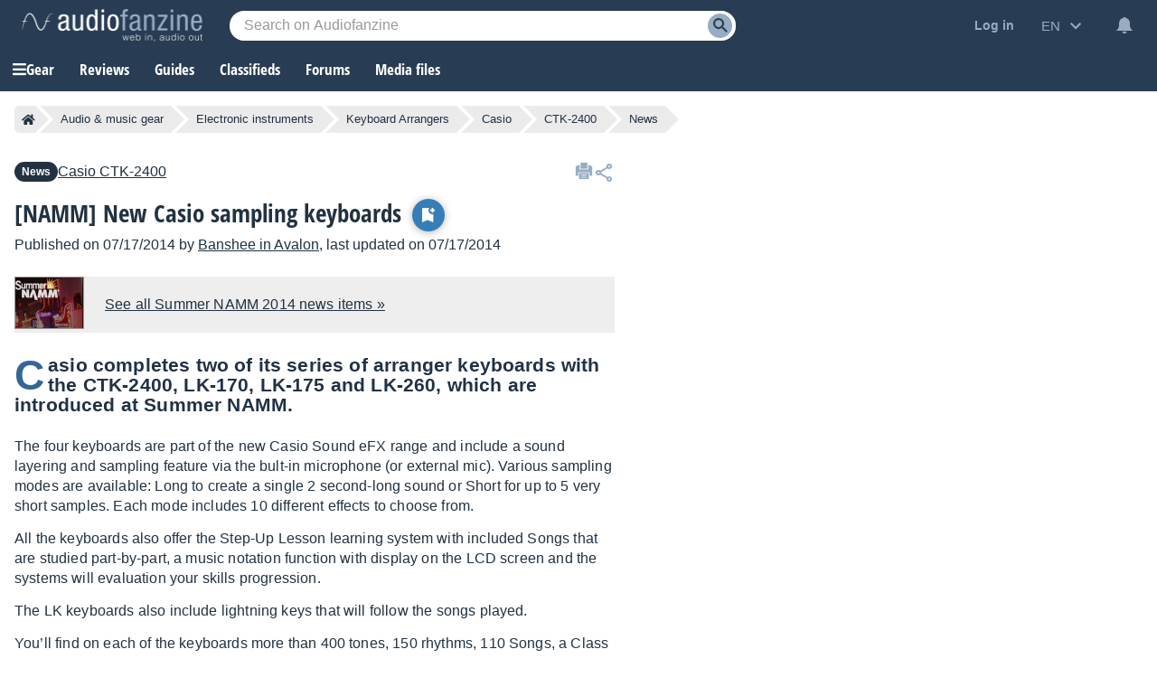

--- FILE ---
content_type: text/html; charset=utf-8
request_url: https://www.google.com/recaptcha/api2/aframe
body_size: 269
content:
<!DOCTYPE HTML><html><head><meta http-equiv="content-type" content="text/html; charset=UTF-8"></head><body><script nonce="XaxZ9z2QYKtGDyYjes8jQA">/** Anti-fraud and anti-abuse applications only. See google.com/recaptcha */ try{var clients={'sodar':'https://pagead2.googlesyndication.com/pagead/sodar?'};window.addEventListener("message",function(a){try{if(a.source===window.parent){var b=JSON.parse(a.data);var c=clients[b['id']];if(c){var d=document.createElement('img');d.src=c+b['params']+'&rc='+(localStorage.getItem("rc::a")?sessionStorage.getItem("rc::b"):"");window.document.body.appendChild(d);sessionStorage.setItem("rc::e",parseInt(sessionStorage.getItem("rc::e")||0)+1);localStorage.setItem("rc::h",'1769743841719');}}}catch(b){}});window.parent.postMessage("_grecaptcha_ready", "*");}catch(b){}</script></body></html>

--- FILE ---
content_type: application/javascript; charset=utf-8
request_url: https://fundingchoicesmessages.google.com/f/AGSKWxVkC11GkI_WbP1hleOEhAdsDwkQ4d_V6GdEhi9XcpWkxLaWgOOmn8cKJBemsMDIPnX3UrFZpDwPRcNIUuyh0vYfIo7cuZ-csztz0L_D0rOT_gZuJfVf37uhvvcPBYKzoX84ED9WNcvNTwxw_cyQwy4NMjwyaPSgdt1SdLTRvXctB5YJ-6bIcqpvuYeV/_.biz/ad//adsensets._genads//ad120x60./ads.pbs
body_size: -1284
content:
window['6724f71a-dcdd-4236-adf6-b9982037c925'] = true;